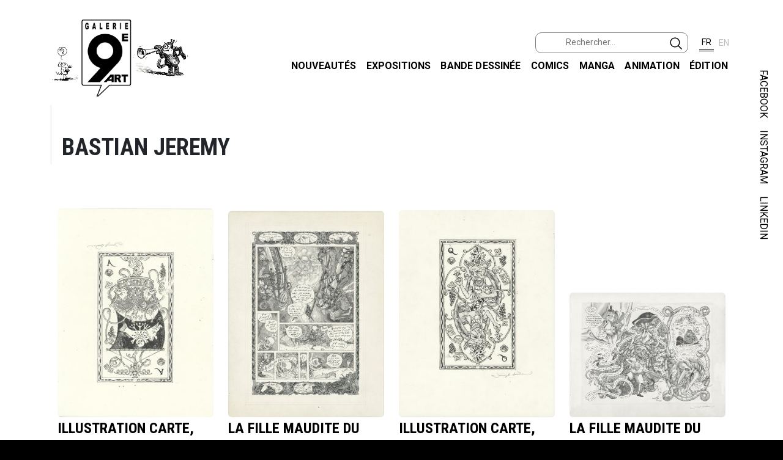

--- FILE ---
content_type: text/html; charset=UTF-8
request_url: https://www.galerie9art.fr/index.php?content=artist&artist=1250
body_size: 3992
content:

<!DOCTYPE html>
<html lang="fr">
    <head>
        <title>La Galerie du 9ème art, expositions et ventes de dessins originaux et de planches originales BD</title>

        <meta http-equiv="Content-Type" content="text/html; charset=utf-8">
        <meta name="description" content="La Galerie du 9ème art, expositions et ventes de dessins originaux et de planches originales BD">
        <meta name="robots" content="index,follow">
        <meta name="keywords"
            content="galerie 9ème art, galerie BD, originaux, planche BD, originale, bande dessinée, 
            planche originale, planches originales, originaux BD, dessin, Loisel, Marini">
        <META HTTP-EQUIV="Pragma" CONTENT="no-cache">
        <META HTTP-EQUIV="Expires" CONTENT="-1">
        <meta name="viewport" content="width=device-width, initial-scale=1"/>

        <link rel="SHORTCUT ICON" href="favicon.ico" type="image/x-icon">

        <!-- Fonts -->
        <link href="https://fonts.googleapis.com/css2?family=Open+Sans&display=swap" rel="stylesheet"> 
        <link href="https://fonts.googleapis.com/css2?family=Signika:wght@600&display=swap" rel="stylesheet"> 
        <link href="https://fonts.googleapis.com/css2?family=Roboto+Condensed:wght@700&display=swap" rel="stylesheet">
        <link href="https://fonts.googleapis.com/css2?family=Roboto:wght@400;500;700&display=swap" rel="stylesheet">

        <!-- CSS-->
        <link rel="stylesheet" href="https://cdn.jsdelivr.net/npm/bootstrap@5.2.3/dist/css/bootstrap.min.css" 
            integrity="sha384-rbsA2VBKQhggwzxH7pPCaAqO46MgnOM80zW1RWuH61DGLwZJEdK2Kadq2F9CUG65" crossorigin="anonymous">
        <link rel="stylesheet" href="css/g9art.css" type="text/css">
        <link rel="stylesheet" href="css/g9art_navbar.css" type="text/css">
        <link rel="stylesheet" href="css/g9art_footer.css" type="text/css">
        <link rel="stylesheet" href="https://cdnjs.cloudflare.com/ajax/libs/fancybox/3.5.7/jquery.fancybox.min.css" />



        <script src="https://code.jquery.com/jquery-3.7.1.min.js" integrity="sha256-/JqT3SQfawRcv/BIHPThkBvs0OEvtFFmqPF/lYI/Cxo=" crossorigin="anonymous"></script>
        <script src="https://cdn.jsdelivr.net/npm/bootstrap@5.2.3/dist/js/bootstrap.bundle.min.js" integrity="sha384-kenU1KFdBIe4zVF0s0G1M5b4hcpxyD9F7jL+jjXkk+Q2h455rYXK/7HAuoJl+0I4" crossorigin="anonymous"></script>
        <script src="https://cdn.jsdelivr.net/npm/jquery-lazy@1.7.11/jquery.lazy.min.js"></script>
        <script src="https://cdnjs.cloudflare.com/ajax/libs/fancybox/3.5.7/jquery.fancybox.min.js"></script>
        <script src="https://cdnjs.cloudflare.com/ajax/libs/jQuery-rwdImageMaps/1.6/jquery.rwdImageMaps.min.js"></script>
    </head>

    <body>
        <a id="top"></a>
        <div class="canvas">

<!-- Navigation -->
<nav class="navbar navbar-expand-lg navbar-light static-top">
    <div class="container">
        <a class="navbar-brand" href="?content=home">
                <img src="imgs/logo_g9art.png" width="226" alt="Galerie du 9e art">
        </a>
        <button class="navbar-toggler" type="button" 
            data-bs-toggle="collapse" 
            data-bs-target="#navbarResponsive" 
            aria-controls="navbarResponsive" 
            aria-expanded="false" 
            aria-label="Toggle navigation">
            <span class="navbar-toggler-icon"></span>
        </button>
        
        <div class="collapse navbar-collapse flex-column ms-lg-0 ms-3" id="navbarResponsive">
            <ul class="navbar-nav ms-auto">
                <li class="nav-item">
                    <div id="lang" class="d-flex flex-nowrap justify-content-center">
                        <form id="searchForm" name="searchForm" class="form-inline d-flex flex-nowrap me-3 justify-content-end" 
                            method="POST">
                            <label for="searchInput"></label>
                            <input type="search" id="searchInput" name="g" class="form-control-sm text-start" 
                                placeholder="Rechercher...">
                            <button class="btn mb-1 px-2" type="submit">
                                <img src="imgs/search-outline.svg" class="align-top" width="20" alt="">
                            </button>
                            <input id="search_token" type="hidden" name="search_token" value="6f112bc514983893dead1b1309e177ae16837d9c1981d65309052559f1216194">
                        </form>
                            
                        <button id="buttonLangFR" class="lang_button selected"><span>FR</span></button>
                        <button id="buttonLangEN" class="lang_button unselected"><span>EN</span></button>
                    </div>
                </li>
            </ul>
            <ul id="menu" class="navbar-nav ms-auto mb-2">
                <li class="nav-item">
                    <a class="nav-link active" aria-current="page" href="./?content=whatsnew">Nouveaut&eacute;s</a>
                </li>
                <li class="nav-item">
                    <a class="nav-link" href="./?content=exhibitions">Expositions</a>
                </li>
                <li class="nav-item">
                    <a class="nav-link" href="./?content=eu">Bande dessin&eacute;e</a>
                </li>
                <li class="nav-item">
                    <a class="nav-link" href="./?content=us">Comics</a>
                </li>
                <li class="nav-item">
                    <a class="nav-link" href="./?content=manga">Manga</a>
                </li>
                <li class="nav-item">
                    <a class="nav-link" href="./?content=animation">Animation</a>
                </li>
                <li class="nav-item">
                    <a class="nav-link" href="./?content=edition">&Eacute;dition</a>
                </li>
            </ul>
        </div>
    </div>
</nav>


            <div class="container-fluid top-0 end-0 ">
                <div id="edge" class="position-absolute top-0 col-1 text-end vertical-rl float-md-end d-none d-sm-none d-md-block">
                    <span id="facebook" class="my-2">
                        <a href="https://www.facebook.com/galerieneuvieme.art/" target="_blank">FACEBOOK</a> 
                    </span>
                    <span id="instagram" class="my-2">
                        <a href="https://www.instagram.com/galerie9eart/" target="_blank">INSTAGRAM</a>
                    </span>
                    <span id="linkedIn" class="my-2">
                        <a href="https://fr.linkedin.com/company/librairie-galerie-du-9eme-art" 
                            target="_blank">LINKEDIN
                        </a>
                    </span>
                </div>
            </div>
        
            <div id="main">

<div class="container">
    <div class="font-weight-light text-end text-info d-none">
        Temps d'exécution: 0.029597997665405 secondes.
    </div>

    <div class="d-none mb-2 mt-5 mx-5 text-start alert alert-danger">
            </div>

    <div class="common-title">
        <p>Bastian Jeremy</p>
    </div>
    <div class="common-description">
        <p></p>
    </div>

    <div class="container d-block">
        <div class="row">

            <div class="col-lg-3 col-md-4 col-sm-6 col-12 py-3 common-column my-5">
                <a href="?content=item&artist=1250&item=70744&index=0&t=">
                    <div class="item">
                        <div class="d-flex thumbnail                                                         ">
                            <img class="lazy rounded p-0 align-self-end" data-src="https://dpqiheki3bmmj.cloudfront.net/tenant-1/artwork/medium/bastian-i-031.jpg" alt=""/>
                        </div>
                        <div class="details align-self-start mb-4">
                                                        <h2 class="title text-uppercase mt-1 mb-0 text-start">Illustration carte, Ace of treasure</h2>                            <p class="title text-uppercase pt-1 mb-0 text-start
                                ">
                                                            </p>
                            <p class="text-start mt-0 mb-3">
                                600.00 &#8364;                            </p>
                        </div>
                    </div>
                </a>
            </div>
            <div class="col-lg-3 col-md-4 col-sm-6 col-12 py-3 common-column my-5">
                <a href="?content=item&artist=1250&item=62242&index=1&t=">
                    <div class="item">
                        <div class="d-flex thumbnail                                                         ">
                            <img class="lazy rounded p-0 align-self-end" data-src="https://dpqiheki3bmmj.cloudfront.net/tenant-1/artwork/medium/bastian-fm-524.jpg" alt=""/>
                        </div>
                        <div class="details align-self-start mb-4">
                                                        <h2 class="title text-uppercase mt-1 mb-0 text-start">La fille maudite du capitaine pirate, Chapitre 5, Page 24</h2>                            <p class="title text-uppercase pt-1 mb-0 text-start
                                ">
                                                            </p>
                            <p class="text-start mt-0 mb-3">
                                2500.00 &#8364;                            </p>
                        </div>
                    </div>
                </a>
            </div>
            <div class="col-lg-3 col-md-4 col-sm-6 col-12 py-3 common-column my-5">
                <a href="?content=item&artist=1250&item=65893&index=2&t=">
                    <div class="item">
                        <div class="d-flex thumbnail                                                         ">
                            <img class="lazy rounded p-0 align-self-end" data-src="https://dpqiheki3bmmj.cloudfront.net/tenant-1/artwork/medium/bastian-i-021.jpg" alt=""/>
                        </div>
                        <div class="details align-self-start mb-4">
                                                        <h2 class="title text-uppercase mt-1 mb-0 text-start">Illustration carte, Queen of treasure</h2>                            <p class="title text-uppercase pt-1 mb-0 text-start
                                ">
                                                            </p>
                            <p class="text-start mt-0 mb-3">
                                600.00 &#8364;                            </p>
                        </div>
                    </div>
                </a>
            </div>
            <div class="col-lg-3 col-md-4 col-sm-6 col-12 py-3 common-column my-5">
                <a href="?content=item&artist=1250&item=65902&index=3&t=">
                    <div class="item">
                        <div class="d-flex thumbnail                                                         ">
                            <img class="lazy rounded p-0 align-self-end" data-src="https://dpqiheki3bmmj.cloudfront.net/tenant-1/artwork/medium/bastian-fm-6xxx-1.jpg" alt=""/>
                        </div>
                        <div class="details align-self-start mb-4">
                                                        <h2 class="title text-uppercase mt-1 mb-0 text-start">La fille maudite du capitaine pirate, Malodius Mutiny, pages 124-125</h2>                            <p class="title text-uppercase pt-1 mb-0 text-start
                                ">
                                                            </p>
                            <p class="text-start mt-0 mb-3">
                                6500.00 &#8364;                            </p>
                        </div>
                    </div>
                </a>
            </div>
            <div class="col-lg-3 col-md-4 col-sm-6 col-12 py-3 common-column my-5">
                <a href="?content=item&artist=1250&item=65900&index=4&t=">
                    <div class="item">
                        <div class="d-flex thumbnail                                                         ">
                            <img class="lazy rounded p-0 align-self-end" data-src="https://dpqiheki3bmmj.cloudfront.net/tenant-1/artwork/medium/bastian-fm-600.jpg" alt=""/>
                        </div>
                        <div class="details align-self-start mb-4">
                                                        <h2 class="title text-uppercase mt-1 mb-0 text-start">La fille maudite du capitaine pirate, Malodius Mutiny, pages 6-7</h2>                            <p class="title text-uppercase pt-1 mb-0 text-start
                                ">
                                                            </p>
                            <p class="text-start mt-0 mb-3">
                                1300.00 &#8364;                            </p>
                        </div>
                    </div>
                </a>
            </div>

        </div> <!-- row -->

        <!-- Add some space... -->
        <div class="container">
            <div class="my-5"></div>
        </div>
        <div class="d-flex justify-content-end ">
            <a id="gotoTop" href="#" title="Retour en haut">
                <img class="p-1" src="imgs/top.png" alt=""/>
            </a>
        </div>

    </div>
</div>
</div>

<div class="newsletter">
    <div class="container">
        <form id="newsletterForm" class="row align-items-center needs-validation" name="newsletterForm" 
            method="POST" action="addToNewsletter.php" novalidate>
            <input type="hidden" name="newsletter_token" value="25ed17a89519a80ad84cf0ababc244c29987e8728a8ab520dc797b18ea381b69">
            <div class="col col-md-6 col-sm-12">
                <h1>Newsletter</h1>
                <p>Pour recevoir les invitations aux vernissages et &ecirc;tre au courant de l'actualit&eacute; de la galerie, inscrivez-vous &agrave; notre newsletter!</p>
            </div>
            <div class="col col-md-6 col-sm-12">
                <div class="row">
                    <div class="col-md-8 col-sm-12 pt-2 pb-2">
                        <input id="newsletterEmail" name="newsletterEmail" type="email" 
                            class="form-control" placeholder="Votre Email..." required>
                        <div class="invalid-feedback text-start">Veuillez renseigner un email valide.</div>
                    </div>
                    <div class="col-md-4 col-sm-12 pt-2 pb-2">
                        <input type="submit" class="btn btn-light" value="Je m'inscris!">
                    </div>
                </div>
            </div>
        </form>
    </div>
</div>

<script src="js/g9art_booking.js"></script>

<div class="dot-overlay">
    <div class="container">
        <div class="row footer-cat">
            <div class="col-md-4 footer">
                <a id="contact"><p class="title">Galerie du 9&egrave;me Art</p></a>
                <p>
                    Ouvert du mercredi au samedi de 11h &agrave; 13h puis de 14h &agrave; 19h. <br> 
                    Ainsi que sur rendez-vous le mardi. <br>
                    Fermeture les jours f&eacute;ri&eacute;s. <br><br>
                    M&eacute;tro Anvers ou Pigalle ligne 2. <br>
                </p>
                <p class="contact"><br> T&eacute;l : +33 9 83 21 03 84 <br> <a href="mailto:contact@galerie9art.com">contact@galerie9art.com</a></p>
                <br>
                <a target="_blank" href="https://goo.gl/maps/1Rf7M1BzqYmF2jVt5">
                    <img src="imgs/map.png" width="330" height="230">
                </a>

        </div>
            <div class="d-md-block col-md-4 footer">
                <p class="title">Menu</p>
                <div class="menu">
                    <a href="./?content=whatsnew" class="menu-item">Nouveaut&eacute;s</a><br><br>
                    <a href="./?content=exhibitions" class="menu-item">Expositions</a><br><br>
                    <a href="./?content=eu" class="menu-item">Artistes Europ&eacute;ens</a><br><br>
                    <a href="./?content=us" class="menu-item">Artistes Am&eacute;ricains</a><br><br>
                    <a href="./?content=edition" class="menu-item">&Eacute;dition</a><br><br>
                    <a href="./?content=terms" class="menu-item">Conditions G&eacute;n&eacute;rales de Vente</a><br><br>
                    <a href="./?content=links" class="menu-item">Liens</a><br><br>
                </div>
            </div>
            <div class="col-md-4 footer">
                <p class="title">Suivez-nous</p>
                <div class="footer_socials">
                    <div>           
                        <a id="f_insta" href="https://www.instagram.com/galerie9eart/" target="_blank">
                            <img src="imgs/instagram_black.png" alt=""/>
                            <img src="imgs/instagram_color.png" alt=""/>
                        </a>
                    </div>
                    <div>
                        <a id="f_fbook" href="https://www.facebook.com/galerieneuvieme.art/" target="_blank">
                            <img src="imgs/facebook_black.png" alt=""/>
                            <img src="imgs/facebook_blue.png" alt=""/>
                        </a>
                    </div>
                    <div>
                        <a id="f_linkedIn" href="https://fr.linkedin.com/company/librairie-galerie-du-9eme-art" target="_blank">
                            <img src="imgs/linkedIn_black.png" alt=""/>
                            <img src="imgs/linkedIn_blue.png" alt=""/>
                        </a>
                    </div>
                </div>
                <br><br>
            </div>
        </div>
    </div>
</div>
<div class="copyright">
    <p>
        &copy; Galerie 9&egrave;me Art, 2020 
    </p>

</div>        </div>

        <script src="js/g9art.js" data-url="/index.php?content=artist&artist=1250&i18n=" data-image_alt="img-error_fr.png"></script>
 
    </body>
</html>
